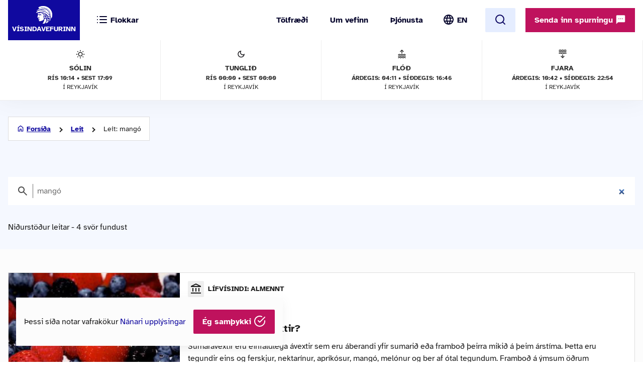

--- FILE ---
content_type: image/svg+xml
request_url: https://www.visindavefur.is/design/i_vv/arrow_topright.svg
body_size: 439
content:
<svg width="24" height="24" viewBox="0 0 24 24" fill="none" xmlns="http://www.w3.org/2000/svg">
<g id="Icon">
<mask id="mask0_376_16744" style="mask-type:alpha" maskUnits="userSpaceOnUse" x="0" y="0" width="24" height="24">
<rect id="Bounding box" width="24" height="24" fill="#D9D9D9"/>
</mask>
<g mask="url(#mask0_376_16744)">
<path id="arrow_outward" d="M6.4 18L5 16.6L14.6 7H6V5H18V17H16V8.4L6.4 18Z" fill="#1C1C1C"/>
</g>
</g>
</svg>


--- FILE ---
content_type: application/javascript
request_url: https://www.visindavefur.is/libs/js/mainweb-is.js?266919373c4ea4d8510d35411c8281aa49dbb167
body_size: 38241
content:
VV = new Object();

$(function(){
    /*
     * Icons
     */
    feather.replace();
    /*
     * Menus
     */
     $(".mobile-nav .burger a").on("click", function(event){
         if ($("header.header").hasClass("--open")) {
            $("header.header").removeClass("--open");   
             $("body").removeClass("--menuOpen");
        } else {
            $("header.header").addClass("--open");
            $("body").addClass("--menuOpen");
        }
         event.preventDefault();
     });

     $(".mobile-nav .categories a").on("click", function(event){
        $("header.header.--open .header-mobile .mobile-nav ul li.burger a").click();

        if ($(".category-nav").hasClass("--open")) {

          $(".category-nav").removeClass("--open");
           $(".mobile-nav .categories").removeClass("--open");

            if (!$("header.header").hasClass("--open")) {
                    $("body").removeClass("--menuOpen");
                   $("header.header").removeClass("--open");   
         }

          $("li.categories").removeClass("--open");

       } else {
           $(".mobile-nav .categories").addClass("--open");
           $("li.categories").addClass("--open");
           $(".category-nav").addClass("--open");
           $("body").addClass("--menuOpen");

            // Close on click outside
            $("body").one("click", function(event){
                $(".category-nav").removeClass("--open");
                $(".mobile-nav .categories").removeClass("--open");

                if (!$("header.header").hasClass("--open")) {
                    $("body").removeClass("--menuOpen");
                }
           });

            // Close on escape
            $(window).one("keyup", function(event){
            if (event.keyCode == 27) {
                $(".category-nav").removeClass("--open");
            }
        });
       }
        event.preventDefault();
        event.stopPropagation();
    });
    // Show menu on scroll up
    var lastScrollTop = 0;
    var headerContainer = $(".header-container");

	$(window).on("scroll", function() {
		st = $(this).scrollTop();
		diff = st - lastScrollTop; // Don't hide menu when scrolling is due to scrollbars being removed from body tag (3-5px, overflow hidden).

                if (st <= 0) {
                    $("body").removeClass("menu__compact");
                } else if (st >=150 && !$("body").hasClass("menu__compact")){
                    headerContainer.css({top: "-6rem"});
                    headerContainer[0].offsetHeight; // Trigger a reflow, flushing the CSS changes
                    $("body").addClass("menu__compact");
                    headerContainer.css({top: ""});
                }

                if(diff < 0){
                      $("body").addClass("menu__up");
                }else{
                      $("body").removeClass("menu__up");
                }

		lastScrollTop = st;
    });

    /*
     * Scroll up button
     */
     $(".arrow-btn.scroll-up").on('click',function() {  $("html, body").animate({ scrollTop: 0 }, 500);});

    /*
     *   Horizontal Scroll
     */
    var horizontalScrollWrapper = $('.horizontal-scroll-wrapper');
    
    if(horizontalScrollWrapper.length){
        if($('.horizontal-scroll-wrapper .hr').get(0).scrollWidth > $('.horizontal-scroll-wrapper .hr').innerWidth()){
            horizontalScrollWrapper.addClass("right");
        }

        $(".horizontal-scroll-wrapper > a.left").click(function () {
            var leftPos = $('.horizontal-scroll-wrapper .hr').scrollLeft();
            $(".horizontal-scroll-wrapper .hr").animate({
                scrollLeft: leftPos - 150
            }, 300);
        });

        $(".horizontal-scroll-wrapper > a.right").click(function () {
            var leftPos = $('.horizontal-scroll-wrapper .hr').scrollLeft();
            $(".horizontal-scroll-wrapper .hr").animate({
                scrollLeft: leftPos + 150
            }, 300);
        });
    };

    $(function () {
        var scrollLeftPrev = 0;
        $('.horizontal-scroll-wrapper .hr').scroll(function () {
            var $elem=$('.horizontal-scroll-wrapper .hr');
            var newScrollLeft = $elem.scrollLeft(),
                width=$elem.outerWidth(),
                scrollWidth=$elem.get(0).scrollWidth;
            $elem.parent().addClass("right").addClass("left");
            if (scrollWidth-newScrollLeft==width) {
                $elem.parent().removeClass("right");
            }
            if (newScrollLeft === 0) {
                $elem.parent().removeClass("left");
            }
            
            scrollLeftPrev = newScrollLeft;
        });
     });

    /*
     * Footnotes buttons
     */
    $(".citation-button").eq(0).addClass("--active");
    $(".footnote .citation-buttons-wrapper a").on("click", function(event){
        $(".footnote .citation_displayed").removeClass("citation_displayed");
        $(".citation-button").removeClass("--active");
        $($(this).attr("href")).addClass("citation_displayed");
        $(this).addClass("--active");
        event.preventDefault();
    });
    /*
     * Tabs
     */
    $(".tab-nav a").on("click", function(event){
        var $tab = $($(this).attr("href"));
        var $tabparent = $tab.parents(".tabs");
        var $tabnav = $(this).parents(".tab-nav");
        // Update tab nav
        $tabnav.find("a").removeClass("--active");
        $(this).addClass("--active");
        // Set tab
        $tabparent.find(".tab").removeClass("--active");
        $tab.addClass("--active");
        event.preventDefault();
    });
    /*
     * Send question
     */
    $(".header-question a.send").on("click", function(event){
        if ($("body").hasClass("--sendquestion")) {
           $("body").removeClass("--sendquestion");     
       } else {
           $("body").addClass("--sendquestion");
           $(".md-send").removeClass("--help");
       }
       // Close 
       $(".md-send .md-actions .btn-white").one("click", function(event){
            $("body").removeClass("--sendquestion");
        });
        event.preventDefault();
    });
    $("a.instructions").on("click", function(event) {
        $(".md-send").addClass("--help");
    });
    $("a.instructions-close").on("click", function(event) {
        $(".md-send").removeClass("--help");
    });
    /*
     * Share
     */
    $(".social-share a.btn.share").on("click", function(event) {
        socialShare($(this).attr("href"));
        event.preventDefault();
    });

    function socialShare(url) {
        u=location.href;
        t=document.title;
        window.open(url,
            'sharer','toolbar=0,status=0,width=626,height=436'
        );
        return false;
    }
    $(".share-buttons a.share.email").on("click", function(event){
	if ( $(".poppin.md-email").css("display") == "block" ) {
		$(".poppin.md-email").css("display","none");
	} else {
		$(".poppin.md-email").css("display","block");
	}

        event.preventDefault();
    });
    $("div.poppin.md-email .md-actions button.btn.btn-white").on("click", function(event) {
        $(".poppin.md-email").css("display","none");
        event.preventDefault();
    });

  /*
   * For page 7089, "Um vefinn", move readspeaker.
   */
   let about_info_dom = $("body.b-page section.layout div.main-content div.article-hero div.hero-element.layout-item.about-info");

   if ( about_info_dom.length > 0 ) {
       $("#vv-article-text-area").prepend(
            $("#readspeaker_button1")
       );
   }
});

/*
 * On loading of site.
 */

jQuery().ready(function() {
	/*
	 * Variable used for locking, so we don't 
	 * resize objects multiple times at once 
	 * which can cause the browser to slow down.
	 */
	vv_resizing_objects_lock = false;

	/* Cookie policy prompt */
	vv_public_cookie_policy_check();

	/* Math problem form, revive, fetch, etc. */
	if (
		( typeof vv_math_problem_successfully_solved != "undefined" ) &&
		( vv_math_problem_successfully_solved == true )
		||
		( typeof vv_math_problem_unsuccessful_solve != "undefined") &&
		( vv_math_problem_unsuccessful_solve == true )
	) {
		/*
 		 * If math problem was successfully solved,
 		 * we need to renew the cookie we have stored,
 		 * as the current one has now become invalid.
 		 */
		vv_math_cookie_remove();
	}

	vv_math_form_problem_hide_or_show_submit_btn('hide');
	vv_math_form_problem_fetch();
	vv_math_form_problem_hide_or_show_submit_btn('show');
	vv_math_form_revive();

	/* Dynamic search results */
	vv_search_pagination_in_progress = false;
	vv_search_pagination_enabled_check();

	/* Dynamic category results */
	vv_category_pagination_in_progress = false;
	vv_category_pagination_enabled_check();

	/* Author page, dynamic results */
	vv_author_pagination_in_progress = false;
	vv_author_pagination_enabled_check();

	/* Submission form, possibly display 'Back' link */
	if ( $(".main-content .svor-skref.nr4 .content") ) {
		vv_possibly_add_home_button(
			$(".main-content .svor-skref.nr4 .content .layout-item"),
			'Fara á forsíðu',
			'/design/i_vv/icon-arrow-left.svg'
		);
	}

	/* Send to friend confirmation page, possibly display 'Back' link */
	if ( $(".no-js.lang-is .b-send .layout .main-content #answer-sent-confirmation") ) {
		vv_possibly_add_home_button(
			$(".no-js.lang-is .b-send .layout .main-content .layout-item"),
			'Fara á forsíðu',
			'/design/i_vv/icon-arrow-left.svg'
		);
	}

	/* 
	 * If needed, when ready, 
	 * resize objects 
	 * that can be resized 
	 */
	vv_resize_objects();

	/* 
	 * On resize of window,
	 * resize any objects
	 * that can be resized.
	 */
	window.addEventListener('resize', vv_resize_objects);

	/* 
	 * If JavaScript put in place to indicate rendering
	 * of statistics, then actually render the statistics.
	 *
	 * Note that this needs to take place after objects
	 * are resized after initalization.
 	 */
	if ( typeof vv_public_stats_render_lang != "undefined" ) {
		vv_public_stats_render( vv_public_stats_render_lang );
	}

});

/*
 * If form was submitted but with
 * issues, revive the form so user can retry.
 *
 * If we find any content in the name-field, 'click'
 * the 'spyrja' button. Note that for 'send.php'
 * similar functionality is in the templates.
 */

function vv_math_form_revive() {
	if (
		( $(".main-content .poppin.md-send form .md-fields .md-input input#s-fname.send-input").val() != undefined ) &&
		( $(".main-content .poppin.md-send form .md-fields .md-input input#s-fname.send-input").val() != "" )
	) {
		$("div.header-question a.btn.send").click();
	}

	if ( typeof vv_error_math_problem_step3 !== 'undefined' && vv_error_math_problem_step3 === true ) {
		$("div.header-question a.btn.send").click();
	}
}

/*
 * Hide submit buttons in forms
 */

function vv_math_form_problem_hide_or_show_submit_btn( type ) {
	if ( type == "hide" ) {
		jQuery(".no-js.lang-is div.poppin.md-send form div.md-actions button.btn.send-button").css("display", "none");
		jQuery(".no-js.lang-is div.poppin.md-email form div.md-actions button.btn.send-button").css("display", "none");
	}

	else if ( type == "show" ) {
		jQuery(".no-js.lang-is div.poppin.md-send form div.md-actions button.btn.send-button").css("display", "inline-block");
		jQuery(".no-js.lang-is div.poppin.md-email form div.md-actions button.btn.send-button").css("display", "inline-block");
	}
}

/*
 * Fetch math problem from webservice
 */
function vv_math_form_problem_fetch() {
	
	if (jQuery.cookie("input_check_math_problem") == undefined) {
		jQuery.getJSON("/misc.php?module=input_check_math_problem",
			{
				'action': 'input_check_math_problem',
			},

			function(data) {
				var timestamp_now_obj = new Date();
				var timestamp_now = Math.round(timestamp_now_obj.getTime() / 1000);
	
				jQuery.cookie(
					"input_check_math_problem", 
					JSON.stringify(data), 
					{ expires: new Date( (timestamp_now + (Math.round(data.math_problem_expiry_seconds * 0.9))) * 1000) }
				);

				vv_math_form_problem_populate();
			}
		);	
	}

	else {
		vv_math_form_problem_populate();
	}
}

function vv_math_cookie_remove() {
	jQuery.removeCookie("input_check_math_problem");
}

/*
 * Populate math problem form with data
 */
function vv_math_form_problem_populate() {
	var input_check_math_problem = JSON.parse(jQuery.cookie('input_check_math_problem'));

	jQuery(".poppin.md-send form .s-math-container .math_problem_num1_txt").text(input_check_math_problem.chosen_rand_num1_txt);
	jQuery(".poppin.md-send form .s-math-container .math_problem_math_icon").attr("src", input_check_math_problem.chosen_math_icon);
	jQuery(".poppin.md-send form .s-math-container .math_problem_num2_txt").text(input_check_math_problem.chosen_rand_num2_txt);

	jQuery(".poppin.md-send form .vv_math_problem_hash_id").val(input_check_math_problem.math_problem_hash_id);

	jQuery(".poppin.md-email form .s-math-container .math_problem_num1_txt").text(input_check_math_problem.chosen_rand_num1_txt);
	jQuery(".poppin.md-email form .s-math-container .math_problem_math_icon").attr("src", input_check_math_problem.chosen_math_icon);
	jQuery(".poppin.md-email form .s-math-container .math_problem_num2_txt").text(input_check_math_problem.chosen_rand_num2_txt);

	jQuery(".poppin.md-email form .vv_math_problem_hash_id").val(input_check_math_problem.math_problem_hash_id);
}

/*
 * Check if accepted cookies, if
 * not, display form.
 */

function vv_public_cookie_policy_check() {
	if (jQuery.cookie("cookie_policy_accepted") != "1") {
		jQuery("#cookie-policy-disclaimer").removeClass("--hide");
	}
}

/*
 * Accepted cookies, hide form.
 */
function vv_public_cookie_policy_ok() {
	var timestamp_now_obj = new Date();
	var timestamp_now = Math.round(timestamp_now_obj.getTime() / 1000);

	jQuery.cookie(
		"cookie_policy_accepted", 
		"1",
		{
			expires: new Date( ( timestamp_now + ( 365 * 24 * 60 * 60 ) ) * 1000 ),
			path: '/',
 		}
	);

	jQuery("#cookie-policy-disclaimer").addClass("--hide");

	return false;
}

/*
 * Search pagination logic
 */

function vv_search_pagination_enabled_check() {
	if (
		(typeof vv_search_pagination_enable == 'undefined') ||
		 (vv_search_pagination_enable != 1)
	) {
		return;
	}

	$('.layout .main-content .main-search-container #search-scroll-marker a').
		css('display', 'inline-block');

	var waypoint = new Waypoint({
		element: document.getElementById('search-scroll-marker'),
		handler: function(direction) {
			if (direction == 'up') {
				return;
			}

			vv_search_pagination_next();
		},
		offset: 'bottom-in-view'
	});

}

function vv_search_pagination_next() {
	vv_search_pagination_next_counter++;

	if (vv_search_pagination_in_progress == true) {
		/* Request in progress -- bail */
		return;
	}

	vv_search_pagination_in_progress = true;

	$('.b-search .layout .main-content #search-scroll-marker a').css('display', 'none');
	$('.b-search .layout .main-content #search-scroll-marker .loading-text').css('display', 'inline-block');

	$.getJSON("/search.php", {
		"ajax": "1",
		"xml": 1,
		"q": vv_search_query,
		"page": vv_search_pagination_next_counter
		},

		function(data) {
			if (data.search_results.length == 0) {
				$('.b-search .layout .main-content #search-scroll-marker .loading-text').css('display', 'none');
				$('.b-search .layout .main-content #search-scroll-marker .no-more-text').css('display', 'inline-block');
				$('.b-search .layout .main-content #search-scroll-marker .no-more-text a').css('display', 'inline-block');

				return;
			}

			data.search_results.forEach(function(question_obj) {
				$('.b-search .layout .main-content .main-search-container section.search-results.layout-item').append(
					$('<a>')
						.attr('class', 'search-result')
						.attr('href', '/svar.php?id=' + question_obj.question_id)
						.attr('target', '_new')
						.append(
							$('<div>')
								.attr('class', 'result-category')
								.append(
									$('<img>')
										.attr('src', '/design/i_vv/icon-spa.svg' )
										.attr('alt', 'category-icon')
									)
								.append(
									question_obj.categories[0].name ? question_obj.categories[0].name : ''
								)
							)

						.append(
							$('<time>')
								.attr('pubdate', 'pubdate')
								.append(question_obj.publish_date)
						)

						.append(
							$('<h3>')
								.append(question_obj.question)
						)

						.append(
							$('<aside>')
								.attr('class', 'search-result-img')
								.append(
									$('<img>')
										.attr('src', '/' + question_obj.image)
										.attr('alt', 'thumb')
								)
						)

						.append(
							$('<p>')
								.append(question_obj.answer_preview)
						)
				);
			});

			$('.b-search .layout .main-content #category-scroll-marker a').css('display', 'inline-block');
			$('.b-search .layout .main-content #category-scroll-marker .loading-text').css('display', 'none');

			Waypoint.refreshAll();

			vv_search_pagination_in_progress = false;
		}
	);
}


/*
 * Dynamic category loading logic
 */
function vv_category_pagination_enabled_check() {
	if (
		(typeof vv_category_pagination_enable == 'undefined') ||
		 (vv_category_pagination_enable != 1)
	) {
		return;
	}

	$('.b-category .layout .main-content #category-scroll-marker a').css('display', 'inline-block');

	var waypoint = new Waypoint({
		element: document.getElementById('category-scroll-marker'),
		handler: function(direction) {
			if (direction == 'up') {
				return;
			}

			vv_category_pagination_next();
		},
		offset: 'bottom-in-view'
	});
}

function vv_category_pagination_next() {
	vv_category_pagination_next_counter++;

	if (vv_category_pagination_in_progress == true) {
		/* Request in progress -- bail */
		return;
	}

	vv_category_pagination_in_progress = true;

	$('.b-category .layout .main-content #category-scroll-marker a').css('display', 'none');
	$('.b-category .layout .main-content #category-scroll-marker .loading-text').css('display', 'inline-block');

	$.getJSON("/vegna_thess.php", {
		"ajax": "1",
		"xml": 1,
		"id": vv_category_id,
		"page": vv_category_pagination_next_counter
		},

		function(data) {
			if (data.questions.length == 0) {
				$('.b-category .layout .main-content #category-scroll-marker .loading-text').css('display', 'none');
				$('.b-category .layout .main-content #category-scroll-marker .no-more-text').css('display', 'inline-block');
				$('.b-category .layout .main-content #category-scroll-marker .no-more-text a').css('display', 'inline-block');

				return;
			}

			data.questions.forEach(function(question_obj) {
				$('.b-category .layout .main-content .content-below .recent-answers .recent-answers-wrapper').append(
					$('<article>')
						.attr(
							'class',
							'recent-article'
						)
						.append(
							$('<a>')
								.attr('href', '/svar.php?id=' + question_obj.id)
								.attr('target', '_new')
								.attr('class', 'recent-article-wrapper')
							.append(
								$('<div>')
								.attr('class', 'recent-category cat-hugvisindi')
								.css('border-color', question_obj.question_cat_single.category_color)
								.append(question_obj.question_cat_single.category_name)
							)
							.append(
								$('<h4>' + question_obj.question + '</h4>')
							)
						)
				);
			});

			$('.b-category .layout .main-content #category-scroll-marker a').css('display', 'inline-block');
			$('.b-category .layout .main-content #category-scroll-marker .loading-text').css('display', 'none');

			Waypoint.refreshAll();
		
			vv_category_pagination_in_progress = false;
		}
	);
}

function vv_categories_toggle(){
        $(".breadcrumbs .b-right").toggleClass("--open")
}

/*
 * Author page questions pagination
 */
function vv_author_pagination_enabled_check() {
	if (
		(typeof vv_author_pagination_enable == 'undefined') ||
		 (vv_author_pagination_enable != 1)
	) {
		return;
	}

	$('.b-category .layout .main-content #category-scroll-marker a').css('display', 'inline-block');

	var waypoint = new Waypoint({
		element: document.getElementById('author-scroll-marker'),
		handler: function(direction) {
			if (direction == 'up') {
				return;
			}

			vv_author_pagination_next();
		},
		offset: 'bottom-in-view'
	});
}

function vv_author_pagination_next() {
	vv_author_pagination_next_counter++;

	if (vv_author_pagination_in_progress == true) {
		/* Request in progress -- bail */
		return;
	}

	vv_author_pagination_in_progress = true;

	$('.b-category .layout .main-content #author-scroll-marker a').css('display', 'none');
	$('.b-category .layout .main-content #author-scroll-marker .loading-text').css('display', 'inline-block');

	$.getJSON("/author.php", {
		"ajax": "1",
		"xml": 1,
		"id": vv_author_id,
		"page": vv_author_pagination_next_counter
		},

		function(data) {
			if (data.questions.length == 0) {
				$('.b-category .layout .main-content #author-scroll-marker .loading-text').css('display', 'none');
				$('.b-category .layout .main-content #author-scroll-marker .no-more-text').css('display', 'inline-block');
				$('.b-category .layout .main-content #author-scroll-marker .no-more-text a').css('display', 'inline-block');

				return;
			}

			data.questions.forEach(function(question_obj) {
				$('.b-category .layout .main-content .category-page .recent-answers .recent-answers-wrapper').append(
					$('<article>')
						.attr(
							'class',
							'recent-article'
						)
	
						.append(
							$('<a>')
								.attr('href', '/svar.php?id=' + question_obj.id)
								.attr('target', '_new')
								.attr('class', 'recent-article-wrapper')
							.append(
								$('<div>')
								.attr('class', 'recent-category cat-hugvisindi')
								.css('border-color', question_obj.question_cat_single.category_color)
								.append( question_obj.question_cat_single.category_name )
							)
							.append(
								$('<h4>' + question_obj.question + '</h4>')
							)
						)
				);
			});

			$('.b-category .layout .main-content #author-scroll-marker a').css('display', 'inline-block');
			$('.b-category .layout .main-content #author-scroll-marker .loading-text').css('display', 'none');

			Waypoint.refreshAll();
		
			vv_author_pagination_in_progress = false;
		}
	);
}

/*
 * Possibly add 'back' link.
 */
function vv_possibly_add_home_button( locator, str, img_url = null ) {
	if (document.referrer == "") {
		return;
	}

	if ( img_url !== null ) {
		locator.append(
			$('<a href="/"">')
				.append(
					$('<img>')
						.attr( 'src', img_url )
				)
		);
	}

	locator.append(
		$('<a href="/"">').text( str )
	);
}

function vv_btoa(str) {
	var ret = window.btoa(str);

	/* 
	 * Because JavaScript is extremly stupid,
 	 * string.replace() does only replace
 	 * the first occurrance of what should
	 * be replaced. Here we work around that.
 	 */
	for (i = 0; i < 10; i++) {
		ret = ret.replace("=", "x8173");
		ret = ret.replace("/", "x8174");
	}
        
	return ret;
}

function vv_uc_first(string) {
	return string.charAt(0).toUpperCase() + string.slice(1);
}


/*
 * Public stats rendering and
 * processing.
 */

function vv_public_stats_render(lang) {
	$.getJSON("/misc.php", {
		"module": "public_stats",
		"lang": lang
		},
		vv_public_stats_data_process
	);
}

function vv_public_stats_data_process(data) {
	/*
	 * Global variable, used to store
	 * stuff from server
	 */

	VV.public_stats = data;


	/*
	 * Place tooltip for the graphs
	 */

	$("<div id='public-stats-tooltip'></div>").css({
		position: "absolute",
		display: "none",
		border: "1px solid #fdd",
		padding: "2px",
		"background-color": "#fee",
		opacity: 0.80
	}).appendTo("body");


	/*
	 * Function to place label on pie-chart
	 */

        VV.public_stats._labelFormatter = function (label, series) {
		var style_hide = "";

		if (series.percent < 5.0) {
			style_hide = "display: none;";
		}

		return "<div " + 
			" style='" +
			"    font-size:9pt; " + 
			"    text-align:center; " +
			"    padding:15px; " +
			"    color:black; " + 
			style_hide + 
			"'" +
			" class='pieLabelFormatter pieLabelFormatter-" + vv_btoa(label) + " '" +
			">" + 
			label + 
			"<br/>" + 
			Math.round(series.percent) + 
			"%</div>";
        }


	/*
	 * Draw number of published questions per category 
	 * -- pie chart
	 */

	var data_new_max_val = 50;
	var count = 0;
	var count_max = 
		$("#public-stats-placeholder-published-by-category").
		attr('vv-display-max') || 75; 

	var data_new = Object.keys(
		data['published_by_category_keys']
	).map(function(key) {
		data_new_max_val = Math.max(
			data['published_by_category'][
				data['published_by_category_keys'][key]
			],
			data_new_max_val
		);

		if (
			(
				parseInt(key) + 1 == 
				VV.public_stats.published_by_category_keys.length
			) && (
				count + 1 >=
				count_max
			)
		) {
			/*
			 * We are processing the last category in the set;
			 * this will usually be skipped, so use the
			 * opportunity and create 'Others' entry for
			 * the piechart.
			 */
			
			var obj;
			obj = new Object();
			obj.label = 'Aðrir';
			obj.data = 
				data['published_by_category']['other'];

			return obj;
		}


		if (count++ >= count_max) {
			if (
				VV.public_stats.published_by_category['other'] ==
				undefined
			) {
				VV.public_stats.published_by_category['other'] = 0;
			}

			VV.public_stats.published_by_category['other'] += 
				parseInt(
					data['published_by_category'][
						data['published_by_category_keys'][key]
					]
				);
			return;
		}

		var obj;

		obj = new Object();

		obj.label = VV.public_stats['categories'][
			data['published_by_category_keys'][key]
		];

		obj.data = parseInt(
				data['published_by_category'][
					data['published_by_category_keys'][key]
				]
		);
		
		return obj;
	});


	/*
	 * Remove any possible "undefined" values
	 * left over when we returned without a 
	 * a value
	 */

	data_new = $.grep(
		data_new,
		function (n){
			return n == 0 || n
		}
	);


	VV.public_stats._hidden_labels_by_default = [];

	$.plot(
		"#public-stats-placeholder-published-by-category", 
		data_new, 
		{
			series: {
				pie: { 
					show: true,
					radius: 1,
					label: {
						show: true,
						radius: 2/3,
						formatter: VV.public_stats._labelFormatter,
						//threshold: 0.05
					}
				}
			},

			grid: {
				hoverable: true,
				clickable: true
			},
                                
			legend: {
				show: false
			}
		}
	);

	$("#public-stats-placeholder-published-by-category").bind("plothover", function(event, pos, obj) {
		if (! obj) {
			return;
		}

		label_class = 
			".pieLabelFormatter-" + vv_btoa(obj.series.label);
		

		if (VV.public_stats._hidden_labels_by_default.includes(label_class) == false) {
			if ($(label_class).css('display') == 'none') {
				VV.public_stats._hidden_labels_by_default.push(label_class);
			}
		}

		for (x in VV.public_stats._hidden_labels_by_default) {
			$(VV.public_stats._hidden_labels_by_default[x]).css(
				'display',
				'none'
			);
		}

		$(label_class).css(
			'display', 
			'inline-block'
		);
	});

	/*
	 * Draw 'count by keyword'
	 */

	vv_wordcloud(
		document.getElementById(
			"public-stats-placeholder-published-by-keyword"
		),
		[ 565, 400 ],
		VV.public_stats.published_by_keyword
	);

	/*
	 * Draw 'word-count by keyword'
	 */

	var data_new_max_val = 50;
	var count = 0;
	var count_max = $("#public-stats-placeholder-words-by-keyword-average").
			attr('vv-display-max') || 75;

	// For labels on the graph
	VV.public_stats['_keywords_labels_word_count'] = new Array();

	var data_new = Object.keys(
		data['words_by_keyword_keys']
	).map(function (key) {
		data_new_max_val = Math.max(
			data['words_by_keyword'][
				data['words_by_keyword_keys'][key]
			],
			data_new_max_val
		);

		if (count++ > count_max) {
			return;
		}

		VV.public_stats['_keywords_labels_word_count'][count] = 
				data['words_by_keyword_keys'][key];

		return [
			count++,
			data['words_by_keyword'][
				data['words_by_keyword_keys'][key]
			]
		]; 
	});


	$.plot(
		$("#public-stats-placeholder-words-by-keyword-average"),
		[{
			data: data_new,
			label:	$("#public-stats-placeholder-words-by-keyword-average").
				attr('vv-label') || "Efnisorð",
			color:	$("#public-stats-placeholder-words-by-keyword-average").
				attr('vv-color') || "#888"
		}], 
		{
			bars: { show: true, barWidth: 0.5, fill: 0.9 },
			xaxis: { ticks: [], autoscaleMargin: 0.02 },
			yaxis: { min: 0, max: data_new_max_val + 50 },
			grid: { markings: [], hoverable: true, clickable: true }
		}
	);
                

	$("#public-stats-placeholder-words-by-keyword-average").bind("plothover", function (event, pos, item) {
		if ( ! item ) {
			$("#public-stats-tooltip").hide();
			return;
		}

		var tooltip_txt = VV.public_stats['_keywords_labels_word_count'][item.datapoint[0]];

		$("#public-stats-tooltip").html(vv_uc_first(tooltip_txt))
			.css({top: item.pageY + 5, left: item.pageX + 5})
			.fadeIn(200);
	});


	/*
	 * Draw 'count by author'
	 */

	var data_new_max_val = 50;
	var count = 0;
	var count_max = $("#public-stats-placeholder-published-by-author").
			attr('vv-display-max') || 75;

	VV.public_stats['_authors_labels'] = new Array();

	var data_new = Object.keys(
		data['published_by_author_keys']
	).map(function (key) {
		data_new_max_val = Math.max(
			data['published_by_author'][
				data['published_by_author_keys'][key]
			],
			data_new_max_val
		);

		if (count > count_max) {
			return;
		}

		VV.public_stats['_authors_labels'][count] = 
			VV.public_stats['authors'][
				data['published_by_author_keys'][key]
			];

		return [
			count++,
			data['published_by_author'][
				data['published_by_author_keys'][key]
			]
		]; 
	});

	$.plot(
		$("#public-stats-placeholder-published-by-author"),
		[{
			data: data_new,
			label:	$("#public-stats-placeholder-published-by-author").
				attr('vv-label') || "Höfundur",
			color:	$("#public-stats-placeholder-published-by-author").
				attr('vv-color') || "#888"
		}], 
		{
			bars: { show: true, barWidth: 0.5, fill: 0.9 },
			xaxis: { ticks: [], autoscaleMargin: 0.02 },
			yaxis: { min: 0, max: data_new_max_val + 50 },
			grid: { markings: [], hoverable: true, clickable: true }
		}
	);
                

	$("#public-stats-placeholder-published-by-author").bind("plothover", function (event, pos, item) {
		if ( ! item ) {
			$("#public-stats-tooltip").hide();
			return;
		}

		var tooltip_txt = VV.public_stats['_authors_labels'][item.datapoint[0]];

		$("#public-stats-tooltip").html(vv_uc_first(tooltip_txt))
			.css({top: item.pageY + 5, left: item.pageX + 5})
			.fadeIn(200);
	});

 
	/*
	 * Draw 'published by month'
	 */

	var data_new = Array();

	for (var key in data['published_by_month']) {
		data_new.push(
			[ new Date(key), data['published_by_month'][key] ]
		);
	}

	$.plot("#public-stats-placeholder-published-by-month", 
		[{
			data: data_new,
			color:	$("#public-stats-placeholder-published-by-month").
				attr('vv-color') || "#888"
		}], 
		{
			xaxis: { mode: "time", tickDecimals: 0, tickSize: 0 },
			lines: { show: true },
			points: { show: true },
			grid: { hoverable: true, clickable: true },
		}
	);

	$("#public-stats-placeholder-published-by-month").bind("plothover", function (event, pos, item) {
		if ( ! item ) {
			$("#public-stats-tooltip").hide();
			return;
		}

	
		var months = [	'Janúar', 'Febrúar', 'Mars', 'Apríl', 
				'Maí', 'Júní', 'Júlí', 'Ágúst', 
				'September', 'Október', 'Nóvember', 'Desember'
		];

		var d = new Date(item.datapoint[0]);
		var tooltip_txt = '' + months[d.getMonth()] + ' ' + (1900 + d.getYear());

		$("#public-stats-tooltip").html(tooltip_txt)
			.css({top: item.pageY + 5, left: item.pageX + 5})
			.fadeIn(200);
	});


	/*
	 * Average word-count of answer by category
	 */


	var data_new_max_val = 50;
	var count = 0;
	var count_max = $("#public-stats-placeholder-words-by-category").
			attr('vv-display-max') || 75; 

	var data_new = Object.keys(
		data['words_by_category_keys']
	).map(function(key) {
		data_new_max_val = Math.max(
			data['words_by_category'][
				data['words_by_category_keys'][key]
			],
			data_new_max_val
		);

		if (count++ > count_max) {
			return;
		}

		return [
			key,
			data['words_by_category'][
				data['words_by_category_keys'][key]
			]
		]; 
	});

	$.plot(
		$("#public-stats-placeholder-words-by-category"),
		[{
			data: data_new,
			label:	$("#public-stats-placeholder-words-by-category").
				attr('vv-label') || "Flokkur",
			color:	$("#public-stats-placeholder-words-by-category").
				attr('vv-color') || "#888"
		}], {
			bars: { show: true, barWidth: 0.5, fill: 0.9 },
			xaxis: { ticks: [], autoscaleMargin: 0.02 },
			yaxis: { min: 0, max: data_new_max_val + 50 },
			grid: { markings: [], hoverable: true, clickable: true }
		}
	);
                

	$("#public-stats-placeholder-words-by-category").bind("plothover", function (event, pos, item) {
		if ( ! item ) {
			$("#public-stats-tooltip").hide();
			return;
		}

		var tooltip_txt = VV.public_stats['categories'][
				VV.public_stats['words_by_category_keys'][
					item.datapoint[0]
				]
		];

		$("#public-stats-tooltip").html(vv_uc_first(tooltip_txt))
			.css({top: item.pageY + 5, left: item.pageX + 5})
			.fadeIn(200);
	});

 
	/*
	 * Draw 'visits per day'
	 */

	var data_new = Array();

	for (var key in data['visits_per_day']) {
		if (data['visits_per_day'][key] == 0) {
			continue;
		}

		data_new.push(
			[ new Date(key), '' + data['visits_per_day'][key] ]
		);
	}

	$.plot("#public-stats-placeholder-visits-per-day", 
		[{
			data: data_new,
			color:	$("#public-stats-placeholder-visits-by-day").
				attr('vv-color') || "#888"
		}], 
		{
			xaxis: { mode: "time", tickDecimals: 0, tickSize: 0 },
			lines: { show: true },
			points: { show: true },
			grid: { hoverable: true, clickable: true },
		}
	);

	$("#public-stats-placeholder-visits-per-day").bind("plothover", function (event, pos, item) {
		if ( ! item ) {
			$("#public-stats-tooltip").hide();
			return;
		}

	
		var months = [	'Janúar', 'Febrúar', 'Mars', 'Apríl', 
				'Maí', 'Júní', 'Júlí', 'Ágúst', 
				'September', 'Október', 'Nóvember', 'Desember'
		];

		var d = new Date(item.datapoint[0]);
		var tooltip_txt = d.getDate() + ' ' + months[d.getMonth()] + ' ' + (1900 + d.getYear());

		$("#public-stats-tooltip").html(tooltip_txt)
			.css({top: item.pageY + 5, left: item.pageX + 5})
			.fadeIn(200);
	});


	var tmp_xaxis_labels = $(".public-stats-container-container  .xAxis .tickLabel");

	/*
	 * Labels on x-axis are by default in
	 * English -- switch them to Icelandic.
	 */
	for (i = 0; i < tmp_xaxis_labels.length; i++) {
		tmp_label = tmp_xaxis_labels[i];

		switch(tmp_label.innerHTML) {
			case 'May':
				tmp_label.innerHTML = 'Maí'
				break;

			case 'Jun':
				tmp_label.innerHTML= 'Jún';
				break;

			case 'Jul':
				tmp_label.innerHTML= 'Júl';
				break;

			case 'Aug':
				tmp_label.innerHTML = 'Ágú';
				break;

			case 'Oct':
				tmp_label.innerHTML = 'Okt';
				break;

			case 'Nov':
				tmp_label.innerHTML = 'Nóv';
				break;

			case 'Dec':
				tmp_label.innerHTML = 'Des';
				break;
		}
	}
}

/*
 * For those objects that can be resized --
 * they have the cass "vv-objects-resizable" --
 * actually resize if needed.
 */
function vv_resize_objects() {
	if ( vv_resizing_objects_lock == true ) {
		return;
	}

	vv_resizing_objects_lock = true;

	/*
	 * Resize various objects, such
	 * as videos.
	 */ 	
	objs_resizable = $(".vv-objects-resizable")

	for (i = 0; i < objs_resizable.length; i++) {
		obj_item = objs_resizable[i];

		obj_item_ideal_width = obj_item
			.attributes
			.getNamedItem("vv-ideal-width")
			.value;

		if (typeof obj_item_ideal_width == undefined) {
			continue;
		}

		/*
		 * If window is smaller than ideal width of object,
		 * make the object smaller than the window.
		 */
		if ((window.innerWidth * 0.70) <= obj_item_ideal_width) {
			obj_item.width =
				window
					.innerWidth * 0.70;
		}

		/*
		 * If window is larger than ideal width of object,
		 * make the object the ideal width.
		 */
		else {
			obj_item.width = obj_item_ideal_width;
		}
	}

	/*
	 * If we have statistics objects,
	 * resize those as well. Note that they
	 * behave differently from for instance
	 * videos, and so need different treatment.
	 */
	stats_resizable = $(".public-stats-placeholder");

	for (i = 0; i < stats_resizable.length; i++) {
		stats_item = stats_resizable[i];

		stats_item_ideal_width = stats_resizable[i]
			.attributes
			.getNamedItem("vv-ideal-width")
			.value;

		/*
		 * If window is smaller than ideal width of object,
		 * make the object smaller than the window.
		 */
		if ((window.innerWidth * 0.70) <= stats_item_ideal_width) {
			$("#" + stats_item.id).css('width', window.innerWidth * 0.70);
		}

		/*
		 * If window is larger than ideal width of object,
		 * make the object the ideal width.
		 */
		else {
			$("#" + stats_item.id).css('width', stats_item_ideal_width);
		}

		/*
		 * Word-cloud is problematic,
		 * remove all child nodes
		 * before rendering again.
		 */

		if (stats_item.id == "public-stats-placeholder-published-by-keyword") {
			vv_stats_clear_keyword_clouds(false);
		}
	}

	if (stats_resizable.length > 0) {
		vv_public_stats_render(
			vv_public_stats_render_lang
		);

		/*
		 * Because JavaScript is JavaScript,
		 * things are loaded after a delay,
		 * and so we will remove extra keywords 
		 * after a delay too.
		 */
		window.setTimeout(
			function() {
				vv_stats_clear_keyword_clouds(true);
			},
			1200
		);
	}

	// Resize word-cloud on the fly, after a delay.
	setTimeout(
		() => $(".b-page .article-wrapper.layout-item #public-stats-placeholder-published-by-keyword.public-stats-placeholder svg")
			.css('width', 460),
		500
	);

	vv_resizing_objects_lock = false;
}

/*
 * For keyword statistics cloud, remove all or some child-nodes
 * of container <div>. This needs to be done because when
 * statistics is re-rendered the keyword cloud will be
 * displayed multiple times, unless we do this.
 */
function vv_stats_clear_keyword_clouds(keep_latest) {
	 tmp_keyword_children = $("#public-stats-placeholder-published-by-keyword")
		.children();

	if (tmp_keyword_children.length > 0) {
		for (i = tmp_keyword_children.length - 1; i >= 0; i--) {
			if ( (keep_latest == true) && (i == 0) ) {
				continue;
			}

			tmp_keyword_children[i].remove();
		}
	}
}
